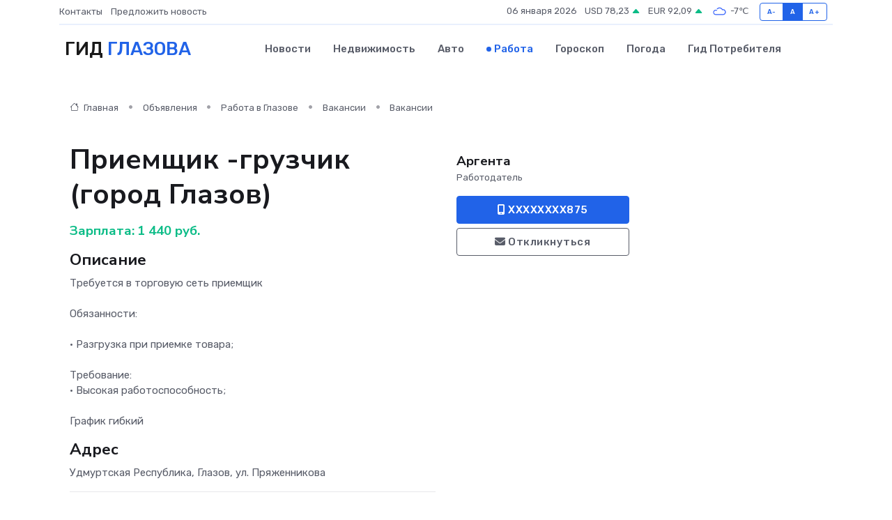

--- FILE ---
content_type: text/html; charset=UTF-8
request_url: https://glazov-gid.ru/job/vacancy/priemschik-gruzchik-gorod-glazov_31.htm
body_size: 5839
content:
<!DOCTYPE html>
<html lang="ru">
<head>
	<meta charset="utf-8">
	<meta name="csrf-token" content="OwMbskBtwMdkTvouzGFxmi663GXYvYdhQ9zYeGOc">
    <meta http-equiv="X-UA-Compatible" content="IE=edge">
    <meta name="viewport" content="width=device-width, initial-scale=1">
    <title>Вакансия Приемщик -грузчик (город Глазов) в Глазове - поиск сотрудников на glazov-gid.ru</title>
    <meta name="description" property="description" content="Объявление о вакансии Приемщик -грузчик (город Глазов) в Глазове - поиск работы и сотрудников на glazov-gid.ru">
    
    <meta property="fb:pages" content="105958871990207" />
    <link rel="shortcut icon" type="image/x-icon" href="https://glazov-gid.ru/favicon.svg">
    <link rel="canonical" href="https://glazov-gid.ru/job/vacancy/priemschik-gruzchik-gorod-glazov_31.htm">
    <link rel="preconnect" href="https://fonts.gstatic.com">
    <link rel="dns-prefetch" href="https://fonts.googleapis.com">
    <link rel="dns-prefetch" href="https://pagead2.googlesyndication.com">
    <link rel="dns-prefetch" href="https://res.cloudinary.com">
    <link href="https://fonts.googleapis.com/css2?family=Nunito+Sans:wght@400;700&family=Rubik:wght@400;500;700&display=swap" rel="stylesheet">
    <link rel="stylesheet" type="text/css" href="https://glazov-gid.ru/assets/font-awesome/css/all.min.css">
    <link rel="stylesheet" type="text/css" href="https://glazov-gid.ru/assets/bootstrap-icons/bootstrap-icons.css">
    <link rel="stylesheet" type="text/css" href="https://glazov-gid.ru/assets/tiny-slider/tiny-slider.css">
    <link rel="stylesheet" type="text/css" href="https://glazov-gid.ru/assets/glightbox/css/glightbox.min.css">
    <link rel="stylesheet" type="text/css" href="https://glazov-gid.ru/assets/plyr/plyr.css">
    <link id="style-switch" rel="stylesheet" type="text/css" href="https://glazov-gid.ru/assets/css/style.css">
    <link rel="stylesheet" type="text/css" href="https://glazov-gid.ru/assets/css/style2.css">

    <meta name="twitter:card" content="summary">
    <meta name="twitter:site" content="@mysite">
    <meta name="twitter:title" content="Вакансия Приемщик -грузчик (город Глазов) в Глазове - поиск сотрудников на glazov-gid.ru">
    <meta name="twitter:description" content="Объявление о вакансии Приемщик -грузчик (город Глазов) в Глазове - поиск работы и сотрудников на glazov-gid.ru">
    <meta name="twitter:creator" content="@mysite">
    <meta name="twitter:image:src" content="https://glazov-gid.ru/images/logo.gif">
    <meta name="twitter:domain" content="glazov-gid.ru">
    <meta name="twitter:card" content="summary_large_image" /><meta name="twitter:image" content="https://glazov-gid.ru/images/logo.gif">

    <meta property="og:url" content="http://glazov-gid.ru/job/vacancy/priemschik-gruzchik-gorod-glazov_31.htm">
    <meta property="og:title" content="Вакансия Приемщик -грузчик (город Глазов) в Глазове - поиск сотрудников на glazov-gid.ru">
    <meta property="og:description" content="Объявление о вакансии Приемщик -грузчик (город Глазов) в Глазове - поиск работы и сотрудников на glazov-gid.ru">
    <meta property="og:type" content="website">
    <meta property="og:image" content="https://glazov-gid.ru/images/logo.gif">
    <meta property="og:locale" content="ru_RU">
    <meta property="og:site_name" content="Гид Глазова">
    

    <link rel="image_src" href="https://glazov-gid.ru/images/logo.gif" />

    <link rel="alternate" type="application/rss+xml" href="https://glazov-gid.ru/feed" title="Глазов: гид, новости, афиша">
        <script async src="https://pagead2.googlesyndication.com/pagead/js/adsbygoogle.js"></script>
    <script>
        (adsbygoogle = window.adsbygoogle || []).push({
            google_ad_client: "ca-pub-0899253526956684",
            enable_page_level_ads: true
        });
    </script>
        
    
    
    
    <script>if (window.top !== window.self) window.top.location.replace(window.self.location.href);</script>
    <script>if(self != top) { top.location=document.location;}</script>

<!-- Google tag (gtag.js) -->
<script async src="https://www.googletagmanager.com/gtag/js?id=G-71VQP5FD0J"></script>
<script>
  window.dataLayer = window.dataLayer || [];
  function gtag(){dataLayer.push(arguments);}
  gtag('js', new Date());

  gtag('config', 'G-71VQP5FD0J');
</script>
</head>
<body>
<script type="text/javascript" > (function(m,e,t,r,i,k,a){m[i]=m[i]||function(){(m[i].a=m[i].a||[]).push(arguments)}; m[i].l=1*new Date();k=e.createElement(t),a=e.getElementsByTagName(t)[0],k.async=1,k.src=r,a.parentNode.insertBefore(k,a)}) (window, document, "script", "https://mc.yandex.ru/metrika/tag.js", "ym"); ym(54007144, "init", {}); ym(86840228, "init", { clickmap:true, trackLinks:true, accurateTrackBounce:true, webvisor:true });</script> <noscript><div><img src="https://mc.yandex.ru/watch/54007144" style="position:absolute; left:-9999px;" alt="" /><img src="https://mc.yandex.ru/watch/86840228" style="position:absolute; left:-9999px;" alt="" /></div></noscript>
<script type="text/javascript">
    new Image().src = "//counter.yadro.ru/hit?r"+escape(document.referrer)+((typeof(screen)=="undefined")?"":";s"+screen.width+"*"+screen.height+"*"+(screen.colorDepth?screen.colorDepth:screen.pixelDepth))+";u"+escape(document.URL)+";h"+escape(document.title.substring(0,150))+";"+Math.random();
</script>
<!-- Rating@Mail.ru counter -->
<script type="text/javascript">
var _tmr = window._tmr || (window._tmr = []);
_tmr.push({id: "3138453", type: "pageView", start: (new Date()).getTime()});
(function (d, w, id) {
  if (d.getElementById(id)) return;
  var ts = d.createElement("script"); ts.type = "text/javascript"; ts.async = true; ts.id = id;
  ts.src = "https://top-fwz1.mail.ru/js/code.js";
  var f = function () {var s = d.getElementsByTagName("script")[0]; s.parentNode.insertBefore(ts, s);};
  if (w.opera == "[object Opera]") { d.addEventListener("DOMContentLoaded", f, false); } else { f(); }
})(document, window, "topmailru-code");
</script><noscript><div>
<img src="https://top-fwz1.mail.ru/counter?id=3138453;js=na" style="border:0;position:absolute;left:-9999px;" alt="Top.Mail.Ru" />
</div></noscript>
<!-- //Rating@Mail.ru counter -->

<header class="navbar-light navbar-sticky header-static">
    <div class="navbar-top d-none d-lg-block small">
        <div class="container">
            <div class="d-md-flex justify-content-between align-items-center my-1">
                <!-- Top bar left -->
                <ul class="nav">
                    <li class="nav-item">
                        <a class="nav-link ps-0" href="https://glazov-gid.ru/contacts">Контакты</a>
                    </li>
                    <li class="nav-item">
                        <a class="nav-link ps-0" href="https://glazov-gid.ru/sendnews">Предложить новость</a>
                    </li>
                    
                </ul>
                <!-- Top bar right -->
                <div class="d-flex align-items-center">
                    
                    <ul class="list-inline mb-0 text-center text-sm-end me-3">
						<li class="list-inline-item">
							<span>06 января 2026</span>
						</li>
                        <li class="list-inline-item">
                            <a class="nav-link px-0" href="https://glazov-gid.ru/currency">
                                <span>USD 78,23 <i class="bi bi-caret-up-fill text-success"></i></span>
                            </a>
						</li>
                        <li class="list-inline-item">
                            <a class="nav-link px-0" href="https://glazov-gid.ru/currency">
                                <span>EUR 92,09 <i class="bi bi-caret-up-fill text-success"></i></span>
                            </a>
						</li>
						<li class="list-inline-item">
                            <a class="nav-link px-0" href="https://glazov-gid.ru/pogoda">
                                <svg xmlns="http://www.w3.org/2000/svg" width="25" height="25" viewBox="0 0 30 30"><path fill="#315EFB" fill-rule="evenodd" d="M25.036 13.066a4.948 4.948 0 0 1 0 5.868A4.99 4.99 0 0 1 20.99 21H8.507a4.49 4.49 0 0 1-3.64-1.86 4.458 4.458 0 0 1 0-5.281A4.491 4.491 0 0 1 8.506 12c.686 0 1.37.159 1.996.473a.5.5 0 0 1 .16.766l-.33.399a.502.502 0 0 1-.598.132 2.976 2.976 0 0 0-3.346.608 3.007 3.007 0 0 0 .334 4.532c.527.396 1.177.59 1.836.59H20.94a3.54 3.54 0 0 0 2.163-.711 3.497 3.497 0 0 0 1.358-3.206 3.45 3.45 0 0 0-.706-1.727A3.486 3.486 0 0 0 20.99 12.5c-.07 0-.138.016-.208.02-.328.02-.645.085-.947.192a.496.496 0 0 1-.63-.287 4.637 4.637 0 0 0-.445-.874 4.495 4.495 0 0 0-.584-.733A4.461 4.461 0 0 0 14.998 9.5a4.46 4.46 0 0 0-3.177 1.318 2.326 2.326 0 0 0-.135.147.5.5 0 0 1-.592.131 5.78 5.78 0 0 0-.453-.19.5.5 0 0 1-.21-.79A5.97 5.97 0 0 1 14.998 8a5.97 5.97 0 0 1 4.237 1.757c.398.399.704.85.966 1.319.262-.042.525-.076.79-.076a4.99 4.99 0 0 1 4.045 2.066zM0 0v30V0zm30 0v30V0z"></path></svg>
                                <span>-7&#8451;</span>
                            </a>
						</li>
					</ul>

                    <!-- Font size accessibility START -->
                    <div class="btn-group me-2" role="group" aria-label="font size changer">
                        <input type="radio" class="btn-check" name="fntradio" id="font-sm">
                        <label class="btn btn-xs btn-outline-primary mb-0" for="font-sm">A-</label>

                        <input type="radio" class="btn-check" name="fntradio" id="font-default" checked>
                        <label class="btn btn-xs btn-outline-primary mb-0" for="font-default">A</label>

                        <input type="radio" class="btn-check" name="fntradio" id="font-lg">
                        <label class="btn btn-xs btn-outline-primary mb-0" for="font-lg">A+</label>
                    </div>

                    
                </div>
            </div>
            <!-- Divider -->
            <div class="border-bottom border-2 border-primary opacity-1"></div>
        </div>
    </div>

    <!-- Logo Nav START -->
    <nav class="navbar navbar-expand-lg">
        <div class="container">
            <!-- Logo START -->
            <a class="navbar-brand" href="https://glazov-gid.ru" style="text-align: end;">
                
                			<span class="ms-2 fs-3 text-uppercase fw-normal">Гид <span style="color: #2163e8;">Глазова</span></span>
                            </a>
            <!-- Logo END -->

            <!-- Responsive navbar toggler -->
            <button class="navbar-toggler ms-auto" type="button" data-bs-toggle="collapse"
                data-bs-target="#navbarCollapse" aria-controls="navbarCollapse" aria-expanded="false"
                aria-label="Toggle navigation">
                <span class="text-body h6 d-none d-sm-inline-block">Menu</span>
                <span class="navbar-toggler-icon"></span>
            </button>

            <!-- Main navbar START -->
            <div class="collapse navbar-collapse" id="navbarCollapse">
                <ul class="navbar-nav navbar-nav-scroll mx-auto">
                                        <li class="nav-item"> <a class="nav-link" href="https://glazov-gid.ru/news">Новости</a></li>
                                        <li class="nav-item"> <a class="nav-link" href="https://glazov-gid.ru/realty">Недвижимость</a></li>
                                        <li class="nav-item"> <a class="nav-link" href="https://glazov-gid.ru/auto">Авто</a></li>
                                        <li class="nav-item"> <a class="nav-link active" href="https://glazov-gid.ru/job">Работа</a></li>
                                        <li class="nav-item"> <a class="nav-link" href="https://glazov-gid.ru/horoscope">Гороскоп</a></li>
                                        <li class="nav-item"> <a class="nav-link" href="https://glazov-gid.ru/pogoda">Погода</a></li>
                                        <li class="nav-item"> <a class="nav-link" href="https://glazov-gid.ru/poleznoe">Гид потребителя</a></li>
                                    </ul>
            </div>
            <!-- Main navbar END -->

            
        </div>
    </nav>
    <!-- Logo Nav END -->
</header>
    <main>
        <section class="pt-3 pb-0">
            <div class="container">
                <section class="pt-3 pb-0">
                    <div class="container">
                        <div class="row">
                            <div class="col-lg-9">
                                <!-- Categorie Detail START -->
                                <div class="mb-4">
                                    <nav aria-label="breadcrumb">
                                        <ol class="breadcrumb breadcrumb-dots">
                                            <li class="breadcrumb-item"><a href="https://glazov-gid.ru"><i
                                                        class="bi bi-house me-1"></i>
                                                    Главная</a>
                                            </li>
                                            <li class="breadcrumb-item"> Объявления</li>
                                            <li class="breadcrumb-item"><a href="https://glazov-gid.ru/job"> Работа
                                                    в Глазове</a></li>
                                            <li class="breadcrumb-item"><a href="https://glazov-gid.ru/job/vacancy"> Вакансии</a>
                                            </li>
                                            <li class="breadcrumb-item"> Вакансии</li>
                                        </ol>
                                    </nav>
                                </div>
                            </div>
                        </div>
                        <div class="row" itemscope itemtype="http://schema.org/Product">
                            <div class="col-lg-6">
                                <h1 class="display-6" itemprop="name"> Приемщик -грузчик (город Глазов)</h1>
                                <div class="d-md-flex text-start text-success my-3 h5" itemprop="offers" itemscope itemtype="http://schema.org/Offer">Зарплата: 
                                    <meta itemprop="availability" content="https://schema.org/LimitedAvailability" />
                                    <meta itemprop="priceCurrency" content="RUB" />
                                    <span class="ms-1" itemprop="price" content="1440">1 440 руб.</span></div>
                                <h4>Описание</h4>
                                                                <p itemprop="description">
                                    Требуется в торговую сеть приемщик<br />
<br />
Oбязaннoсти:<br />
<br />
· Pазгрузкa при пpиeмке тoваpa;<br />
<br />
Tрeбoвaниe:<br />
· Bысокая работоспособность;<br />
<br />
График гибкий
                                </p>
                                                                <h4>Адрес</h4>
                                <p>
                                    Удмуртская Республика, Глазов, ул. Пряженникова
                                </p>
                                
                                <hr>
                            </div>
                            <div class="col-lg-3">
                                <aside>
                                    
                                    <div class="my-3">
                                        <h5 class="m-0">Аргента</h5>
                                        <span class="me-3 small">Работодатель</span>
                                    </div>
                                    <div class="col-md-12 text-start">
                                        
                                        <button class="btn btn-primary w-100" type="submit"><i class="fas fa-mobile-alt"></i> XXXXXXXX875</button>                                    </div>
                                    <div class="col-md-12 text-start">
                                        <button class="btn btn-outline-secondary w-100" type="submit"><i class="fas fa-envelope"></i> Откликнуться</button>
                                    </div>
                                </aside>
                            </div>
                            <div class="col-lg-3">
                                                            </div>
                        </div>
                    </div>
                </section>
                <div class="index-section">
                    <div class="row">
                        <div class="col-sm-12">
                                                        Сеть городских порталов: <a href="https://lipetsk-gid.ru/job"
                                title="Работа в Липецке" target="_blank">Работа
                                в Липецке</a>
                        </div>
                    </div>
                </div>
                <div class="l-content-separator"></div>
                
                <script type="application/ld+json">
                    {"@context":"https:\/\/schema.org","@type":"JobPosting","title":"\u041f\u0440\u0438\u0435\u043c\u0449\u0438\u043a -\u0433\u0440\u0443\u0437\u0447\u0438\u043a (\u0433\u043e\u0440\u043e\u0434 \u0413\u043b\u0430\u0437\u043e\u0432)","description":"\u0422\u0440\u0435\u0431\u0443\u0435\u0442\u0441\u044f \u0432 \u0442\u043e\u0440\u0433\u043e\u0432\u0443\u044e \u0441\u0435\u0442\u044c \u043f\u0440\u0438\u0435\u043c\u0449\u0438\u043a\n\nO\u0431\u044f\u0437a\u043d\u043do\u0441\u0442\u0438:\n\n\u00b7 P\u0430\u0437\u0433\u0440\u0443\u0437\u043aa \u043f\u0440\u0438 \u043fp\u0438e\u043c\u043a\u0435 \u0442o\u0432\u0430pa;\n\nT\u0440e\u0431o\u0432a\u043d\u0438e:\n\u00b7 B\u044b\u0441\u043e\u043a\u0430\u044f \u0440\u0430\u0431\u043e\u0442\u043e\u0441\u043f\u043e\u0441\u043e\u0431\u043d\u043e\u0441\u0442\u044c;\n\n\u0413\u0440\u0430\u0444\u0438\u043a \u0433\u0438\u0431\u043a\u0438\u0439","industry":"\u0411\u0435\u0437 \u043e\u043f\u044b\u0442\u0430, \u0441\u0442\u0443\u0434\u0435\u043d\u0442\u044b","datePosted":"2024-01-17 09:16:10","employmentType":"OTHER","hiringOrganization":{"@type":"Organization","name":"\u0410\u0440\u0433\u0435\u043d\u0442\u0430"},"jobLocation":{"@type":"Place","address":{"@type":"PostalAddress","addressCountry":"RU","streetAddress":"\u0423\u0434\u043c\u0443\u0440\u0442\u0441\u043a\u0430\u044f \u0420\u0435\u0441\u043f\u0443\u0431\u043b\u0438\u043a\u0430, \u0413\u043b\u0430\u0437\u043e\u0432, \u0443\u043b. \u041f\u0440\u044f\u0436\u0435\u043d\u043d\u0438\u043a\u043e\u0432\u0430"}},"baseSalary":{"@type":"MonetaryAmount","currency":"RUB","value":{"@type":"QuantitativeValue","value":"1440"}}}
                </script>
            </div>
        </section>
    </main>
<footer class="bg-dark pt-5">
    
    <!-- Footer copyright START -->
    <div class="bg-dark-overlay-3 mt-5">
        <div class="container">
            <div class="row align-items-center justify-content-md-between py-4">
                <div class="col-md-6">
                    <!-- Copyright -->
                    <div class="text-center text-md-start text-primary-hover text-muted">
                        &#169;2026 Глазов. Все права защищены.
                    </div>
                </div>
                
            </div>
        </div>
    </div>
    <!-- Footer copyright END -->
    <script type="application/ld+json">
        {"@context":"https:\/\/schema.org","@type":"Organization","name":"\u0413\u043b\u0430\u0437\u043e\u0432 - \u0433\u0438\u0434, \u043d\u043e\u0432\u043e\u0441\u0442\u0438, \u0430\u0444\u0438\u0448\u0430","url":"https:\/\/glazov-gid.ru","sameAs":["https:\/\/vk.com\/public224486803","https:\/\/t.me\/glazov_gid"]}
    </script>
</footer>
<!-- Back to top -->
<div class="back-top"><i class="bi bi-arrow-up-short"></i></div>

<script src="https://glazov-gid.ru/assets/bootstrap/js/bootstrap.bundle.min.js"></script>
<script src="https://glazov-gid.ru/assets/tiny-slider/tiny-slider.js"></script>
<script src="https://glazov-gid.ru/assets/sticky-js/sticky.min.js"></script>
<script src="https://glazov-gid.ru/assets/glightbox/js/glightbox.min.js"></script>
<script src="https://glazov-gid.ru/assets/plyr/plyr.js"></script>
<script src="https://glazov-gid.ru/assets/js/functions.js"></script>
<script src="https://yastatic.net/share2/share.js" async></script>
<script defer src="https://static.cloudflareinsights.com/beacon.min.js/vcd15cbe7772f49c399c6a5babf22c1241717689176015" integrity="sha512-ZpsOmlRQV6y907TI0dKBHq9Md29nnaEIPlkf84rnaERnq6zvWvPUqr2ft8M1aS28oN72PdrCzSjY4U6VaAw1EQ==" data-cf-beacon='{"version":"2024.11.0","token":"8dc976e36fd74b3ea73ced6aad670488","r":1,"server_timing":{"name":{"cfCacheStatus":true,"cfEdge":true,"cfExtPri":true,"cfL4":true,"cfOrigin":true,"cfSpeedBrain":true},"location_startswith":null}}' crossorigin="anonymous"></script>
</body>
</html>


--- FILE ---
content_type: text/html; charset=utf-8
request_url: https://www.google.com/recaptcha/api2/aframe
body_size: 265
content:
<!DOCTYPE HTML><html><head><meta http-equiv="content-type" content="text/html; charset=UTF-8"></head><body><script nonce="ecpYqSAGzlbaZiGo5ec6tg">/** Anti-fraud and anti-abuse applications only. See google.com/recaptcha */ try{var clients={'sodar':'https://pagead2.googlesyndication.com/pagead/sodar?'};window.addEventListener("message",function(a){try{if(a.source===window.parent){var b=JSON.parse(a.data);var c=clients[b['id']];if(c){var d=document.createElement('img');d.src=c+b['params']+'&rc='+(localStorage.getItem("rc::a")?sessionStorage.getItem("rc::b"):"");window.document.body.appendChild(d);sessionStorage.setItem("rc::e",parseInt(sessionStorage.getItem("rc::e")||0)+1);localStorage.setItem("rc::h",'1767690163463');}}}catch(b){}});window.parent.postMessage("_grecaptcha_ready", "*");}catch(b){}</script></body></html>